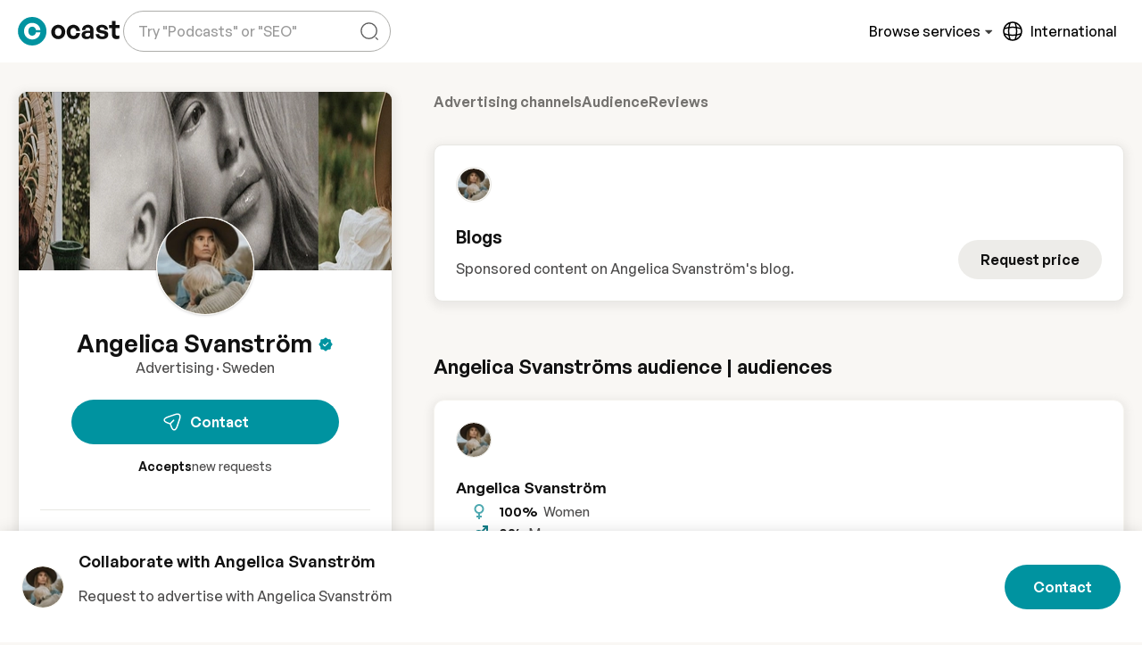

--- FILE ---
content_type: text/css
request_url: https://cdn.ocast.com/app/_nuxt/Avatar.DH0s2GrV.css
body_size: 651
content:
[data-v-5d519f54]:root{--border-radius-default:10px;--border-radius-large:16px;--box-shadow-default:0 0 0 1px rgba(63,63,68,.05),0 1px 3px 0 rgba(63,63,68,.15);--box-shadow-shadow:0 1px 17px 0 rgba(0,0,0,.12),0 3px 6px 0 rgba(0,0,0,.12);--box-shadow-subdued:0 0 0 1px rgba(63,63,68,.07),0 1px 3px 0 rgba(63,63,68,.12);--box-shadow-hover:0 1px 3px 0 rgba(33,43,54,.08),0 4px 11px 0px rgba(33,43,54,.1);--box-shadow-border:0 1px 1px 0 rgba(0,0,0,.1),0 1px 6px 0 rgba(0,0,0,.06);--box-shadow-soft:0 3px 8px 4px hsla(0,0%,47%,.1);--spacing-base:.5rem;--spacing-tiny:var(--spacing-base);--spacing-smaller:calc(var(--spacing-base)*1.5);--spacing-small:calc(var(--spacing-base)*2);--spacing-medium:calc(var(--spacing-base)*2.5);--spacing-default:calc(var(--spacing-base)*3);--spacing-large:calc(var(--spacing-base)*4);--bg-body-alt:#f6f4ef;--bg-body-lighter:#f9f7f4;--bg-body:var(--bg-body-lighter);--bg-boxes:var(--color-white);--bg-forms:var(--color-white);--forms-border-color:rgba(0,0,0,.15);--forms-border-color-hover:rgba(0,0,0,.6);--box-shadow-forms:0 1px 1px 0 rgba(0,0,0,.1),0 1px 6px 0 rgba(0,0,0,.06);--forms-border-radius:var(--border-radius-default);--forms-placeholder-color:rgba(0,0,0,.4);--breakpoint-phone:320px;--breakpoint-tablet:768px;--breakpoint-desktop:1024px;--breakpoint-wide:1400px;--transition-timing-default:cubic-bezier(.81,.12,.15,.97);--transition-stand-timing:cubic-bezier(.25,.8,.25,1);--golden-ratio:1.6180334/1}.avatar[data-v-5d519f54]{align-items:center;aspect-ratio:1/1;background-color:var(--color-grey-100);border:1px solid hsla(0,0%,100%,.16);border-radius:50%;display:flex;font-weight:var(--font-weight-headlines);justify-content:center;max-width:100%;overflow:hidden;position:relative}.avatar>img[data-v-5d519f54]{border-radius:50%;height:100%;-o-object-fit:cover;object-fit:cover;pointer-events:none;width:100%}.avatar.is-logo[data-v-5d519f54]{box-shadow:var(--box-shadow-default)}.avatar.flex[data-v-5d519f54]{height:100%;width:100%}.avatar.square[data-v-5d519f54]{border-radius:var(--border-radius-default)}.avatar.square>img[data-v-5d519f54]{border-radius:4px}.letter-avatar[data-v-5d519f54]{align-items:center;border:none;border-radius:50%;color:#12121280;display:inline-flex;height:var(--letter-avatar-size);justify-content:center;line-height:var(--letter-avatar-size);position:relative;width:var(--letter-avatar-size)}.letter-avatar.flex[data-v-5d519f54]{font-size:3.2rem;height:100%;width:100%}.letter-avatar.square[data-v-5d519f54]{border-radius:var(--border-radius-default)}


--- FILE ---
content_type: text/css
request_url: https://cdn.ocast.com/app/_nuxt/MediakitReviewsSection.BwqflCKz.css
body_size: 950
content:
[data-v-2f196137]:root{--border-radius-default:10px;--border-radius-large:16px;--box-shadow-default:0 0 0 1px rgba(63,63,68,.05),0 1px 3px 0 rgba(63,63,68,.15);--box-shadow-shadow:0 1px 17px 0 rgba(0,0,0,.12),0 3px 6px 0 rgba(0,0,0,.12);--box-shadow-subdued:0 0 0 1px rgba(63,63,68,.07),0 1px 3px 0 rgba(63,63,68,.12);--box-shadow-hover:0 1px 3px 0 rgba(33,43,54,.08),0 4px 11px 0px rgba(33,43,54,.1);--box-shadow-border:0 1px 1px 0 rgba(0,0,0,.1),0 1px 6px 0 rgba(0,0,0,.06);--box-shadow-soft:0 3px 8px 4px hsla(0,0%,47%,.1);--spacing-base:.5rem;--spacing-tiny:var(--spacing-base);--spacing-smaller:calc(var(--spacing-base)*1.5);--spacing-small:calc(var(--spacing-base)*2);--spacing-medium:calc(var(--spacing-base)*2.5);--spacing-default:calc(var(--spacing-base)*3);--spacing-large:calc(var(--spacing-base)*4);--bg-body-alt:#f6f4ef;--bg-body-lighter:#f9f7f4;--bg-body:var(--bg-body-lighter);--bg-boxes:var(--color-white);--bg-forms:var(--color-white);--forms-border-color:rgba(0,0,0,.15);--forms-border-color-hover:rgba(0,0,0,.6);--box-shadow-forms:0 1px 1px 0 rgba(0,0,0,.1),0 1px 6px 0 rgba(0,0,0,.06);--forms-border-radius:var(--border-radius-default);--forms-placeholder-color:rgba(0,0,0,.4);--breakpoint-phone:320px;--breakpoint-tablet:768px;--breakpoint-desktop:1024px;--breakpoint-wide:1400px;--transition-timing-default:cubic-bezier(.81,.12,.15,.97);--transition-stand-timing:cubic-bezier(.25,.8,.25,1);--golden-ratio:1.6180334/1}.rating-bar-container[data-v-2f196137]{align-items:center;display:grid;grid-template-columns:110px 1fr 32px}@media(min-width:769px){.rating-bar-container[data-v-2f196137]{gap:var(--spacing-default);grid-template-columns:110px 1fr 40px}}.rating-bar-container+.rating-bar-container[data-v-2f196137]{margin-top:4px}.rating-bar-wrapper[data-v-2f196137]{background-color:var(--color-grey-50);border-radius:6px;height:10px;overflow:hidden;position:relative;width:100%}.rating-bar[data-v-2f196137]{background-color:var(--color-grey-500);bottom:0;left:0;position:absolute;top:0}.rating-bar-count[data-v-2f196137]{display:flex;justify-content:flex-end}[data-v-ce090eb8]:root{--border-radius-default:10px;--border-radius-large:16px;--box-shadow-default:0 0 0 1px rgba(63,63,68,.05),0 1px 3px 0 rgba(63,63,68,.15);--box-shadow-shadow:0 1px 17px 0 rgba(0,0,0,.12),0 3px 6px 0 rgba(0,0,0,.12);--box-shadow-subdued:0 0 0 1px rgba(63,63,68,.07),0 1px 3px 0 rgba(63,63,68,.12);--box-shadow-hover:0 1px 3px 0 rgba(33,43,54,.08),0 4px 11px 0px rgba(33,43,54,.1);--box-shadow-border:0 1px 1px 0 rgba(0,0,0,.1),0 1px 6px 0 rgba(0,0,0,.06);--box-shadow-soft:0 3px 8px 4px hsla(0,0%,47%,.1);--spacing-base:.5rem;--spacing-tiny:var(--spacing-base);--spacing-smaller:calc(var(--spacing-base)*1.5);--spacing-small:calc(var(--spacing-base)*2);--spacing-medium:calc(var(--spacing-base)*2.5);--spacing-default:calc(var(--spacing-base)*3);--spacing-large:calc(var(--spacing-base)*4);--bg-body-alt:#f6f4ef;--bg-body-lighter:#f9f7f4;--bg-body:var(--bg-body-lighter);--bg-boxes:var(--color-white);--bg-forms:var(--color-white);--forms-border-color:rgba(0,0,0,.15);--forms-border-color-hover:rgba(0,0,0,.6);--box-shadow-forms:0 1px 1px 0 rgba(0,0,0,.1),0 1px 6px 0 rgba(0,0,0,.06);--forms-border-radius:var(--border-radius-default);--forms-placeholder-color:rgba(0,0,0,.4);--breakpoint-phone:320px;--breakpoint-tablet:768px;--breakpoint-desktop:1024px;--breakpoint-wide:1400px;--transition-timing-default:cubic-bezier(.81,.12,.15,.97);--transition-stand-timing:cubic-bezier(.25,.8,.25,1);--golden-ratio:1.6180334/1}.text-rating[data-v-ce090eb8]{color:var(--font-color-headlines);font-size:var(--font-size-title);font-weight:var(--font-weight-headlines)}.ratings-count-text[data-v-ce090eb8]{font-size:var(--font-size-small);margin-top:var(--spacing-base)}.rating-aggregations[data-v-ce090eb8]{margin-top:var(--spacing-large)}.review-list[data-v-ce090eb8]{list-style-type:none;margin:0;padding:0}.review-list>li[data-v-ce090eb8]{padding:var(--spacing-small) 0}.review-list>li+li[data-v-ce090eb8]{border-top:1px solid var(--color-grey-100)}.review-header[data-v-ce090eb8]{display:flex;gap:var(--spacing-smaller);margin-bottom:var(--spacing-base)}.review-grade[data-v-ce090eb8]{display:flex;gap:var(--spacing-base);margin-bottom:var(--spacing-default)}.text-review-name[data-v-ce090eb8]{color:var(--font-color-headlines)}.text-review-subtitle[data-v-ce090eb8]{font-size:var(--font-size-small)}.reviews-divider[data-v-ce090eb8]{margin:var(--spacing-large) 0 var(--spacing-small)}.text-review-timestamp[data-v-ce090eb8]{color:var(--color-subdued);font-size:var(--font-size-smaller)}.review-content[data-v-ce090eb8]{color:var(--font-color-headlines)}.no-reviews-box[data-v-ce090eb8]{background-color:var(--color-primary-bg);border-radius:var(--border-radius-default);margin-top:var(--spacing-default);padding:var(--spacing-medium)}.title-no-reviews[data-v-ce090eb8]{font-size:var(--font-size-body-1);margin-bottom:4px}.text-no-reviews[data-v-ce090eb8]{margin:var(--spacing-base) 0}.icon-no-reviews[data-v-ce090eb8]{color:var(--color-primary);margin:0 var(--spacing-base)}.load-more[data-v-ce090eb8]{display:flex;justify-content:center;margin-top:var(--spacing-small)}


--- FILE ---
content_type: application/javascript
request_url: https://cdn.ocast.com/app/_nuxt/U68QIHgi.js
body_size: 240
content:
import{a as b}from"./l78dwYj1.js";const a=()=>{const n={quality:100},r=b();return{getImageUrl(e,t,c,u){if(e&&e.key){const s={bucket:r.public.s3BucketName,key:e.key};(t||c)&&(s.edits={webp:n,resize:{width:t,height:c,fit:"cover"}}),u&&(s.edits=Object.assign(s.edits,u));try{const i=btoa(JSON.stringify(s));return`${r.public.cdnImageUrl}/${i}`}catch{return null}}return null},getImageSet(e,t,c){if(e&&e.key){const u={bucket:r.public.s3BucketName,key:e.key,edits:{webp:n,resize:{width:t,height:c,fit:"cover"}}},s={bucket:r.public.s3BucketName,key:e.key,edits:{webp:n,resize:{width:t*2,height:c*2,fit:"cover"}}},i=btoa(JSON.stringify(u)),o=btoa(JSON.stringify(s));return`${r.public.cdnImageUrl}/${i} ${t}w, ${r.public.cdnImageUrl}/${o} ${t*2}w`}return null},getRetinaImageSet(e,t,c){if(e&&e.key){const u={bucket:r.public.s3BucketName,key:e.key,edits:{webp:n,resize:{height:c,width:t,fit:"cover"}}},s={bucket:r.public.s3BucketName,key:e.key,edits:{webp:n,resize:{height:c?c*2:void 0,width:t?t*2:void 0,fit:"cover"}}};try{const i=btoa(JSON.stringify(u)),o=btoa(JSON.stringify(s));return`${r.public.cdnImageUrl}/${i}, ${r.public.cdnImageUrl}/${o} 2x`}catch{return null}}return null}}},f=(n,r,e)=>{if(!n)return;const{getImageUrl:t}=a();return t(n,r,e)},g=(n,r,e)=>{if(!n)return;const{getRetinaImageSet:t}=a();return t(n,r,e)};export{g as a,f as u};


--- FILE ---
content_type: application/javascript
request_url: https://cdn.ocast.com/app/_nuxt/BigU4G0v.js
body_size: 3669
content:
var g="http://www.w3.org/1999/xhtml";const N={svg:"http://www.w3.org/2000/svg",xhtml:g,xlink:"http://www.w3.org/1999/xlink",xml:"http://www.w3.org/XML/1998/namespace",xmlns:"http://www.w3.org/2000/xmlns/"};function E(t){var n=t+="",e=n.indexOf(":");return e>=0&&(n=t.slice(0,e))!=="xmlns"&&(t=t.slice(e+1)),N.hasOwnProperty(n)?{space:N[n],local:t}:t}function T(t){return function(){var n=this.ownerDocument,e=this.namespaceURI;return e===g&&n.documentElement.namespaceURI===g?n.createElement(t):n.createElementNS(e,t)}}function k(t){return function(){return this.ownerDocument.createElementNS(t.space,t.local)}}function b(t){var n=E(t);return(n.local?k:T)(n)}function H(){}function L(t){return t==null?H:function(){return this.querySelector(t)}}function U(t){typeof t!="function"&&(t=L(t));for(var n=this._groups,e=n.length,i=new Array(e),r=0;r<e;++r)for(var s=n[r],l=s.length,o=i[r]=new Array(l),c,u,f=0;f<l;++f)(c=s[f])&&(u=t.call(c,c.__data__,f,s))&&("__data__"in c&&(u.__data__=c.__data__),o[f]=u);return new a(i,this._parents)}function z(t){return t==null?[]:Array.isArray(t)?t:Array.from(t)}function K(){return[]}function X(t){return t==null?K:function(){return this.querySelectorAll(t)}}function J(t){return function(){return z(t.apply(this,arguments))}}function Q(t){typeof t=="function"?t=J(t):t=X(t);for(var n=this._groups,e=n.length,i=[],r=[],s=0;s<e;++s)for(var l=n[s],o=l.length,c,u=0;u<o;++u)(c=l[u])&&(i.push(t.call(c,c.__data__,u,l)),r.push(c));return new a(i,r)}function W(t){return function(){return this.matches(t)}}function F(t){return function(n){return n.matches(t)}}var Y=Array.prototype.find;function Z(t){return function(){return Y.call(this.children,t)}}function $(){return this.firstElementChild}function G(t){return this.select(t==null?$:Z(typeof t=="function"?t:F(t)))}var j=Array.prototype.filter;function tt(){return Array.from(this.children)}function nt(t){return function(){return j.call(this.children,t)}}function et(t){return this.selectAll(t==null?tt:nt(typeof t=="function"?t:F(t)))}function rt(t){typeof t!="function"&&(t=W(t));for(var n=this._groups,e=n.length,i=new Array(e),r=0;r<e;++r)for(var s=n[r],l=s.length,o=i[r]=[],c,u=0;u<l;++u)(c=s[u])&&t.call(c,c.__data__,u,s)&&o.push(c);return new a(i,this._parents)}function R(t){return new Array(t.length)}function it(){return new a(this._enter||this._groups.map(R),this._parents)}function m(t,n){this.ownerDocument=t.ownerDocument,this.namespaceURI=t.namespaceURI,this._next=null,this._parent=t,this.__data__=n}m.prototype={constructor:m,appendChild:function(t){return this._parent.insertBefore(t,this._next)},insertBefore:function(t,n){return this._parent.insertBefore(t,n)},querySelector:function(t){return this._parent.querySelector(t)},querySelectorAll:function(t){return this._parent.querySelectorAll(t)}};function st(t){return function(){return t}}function ot(t,n,e,i,r,s){for(var l=0,o,c=n.length,u=s.length;l<u;++l)(o=n[l])?(o.__data__=s[l],i[l]=o):e[l]=new m(t,s[l]);for(;l<c;++l)(o=n[l])&&(r[l]=o)}function lt(t,n,e,i,r,s,l){var o,c,u=new Map,f=n.length,_=s.length,p=new Array(f),h;for(o=0;o<f;++o)(c=n[o])&&(p[o]=h=l.call(c,c.__data__,o,n)+"",u.has(h)?r[o]=c:u.set(h,c));for(o=0;o<_;++o)h=l.call(t,s[o],o,s)+"",(c=u.get(h))?(i[o]=c,c.__data__=s[o],u.delete(h)):e[o]=new m(t,s[o]);for(o=0;o<f;++o)(c=n[o])&&u.get(p[o])===c&&(r[o]=c)}function ct(t){return t.__data__}function ut(t,n){if(!arguments.length)return Array.from(this,ct);var e=n?lt:ot,i=this._parents,r=this._groups;typeof t!="function"&&(t=st(t));for(var s=r.length,l=new Array(s),o=new Array(s),c=new Array(s),u=0;u<s;++u){var f=i[u],_=r[u],p=_.length,h=ft(t.call(f,f&&f.__data__,u,i)),y=h.length,A=o[u]=new Array(y),x=l[u]=new Array(y),O=c[u]=new Array(p);e(f,_,A,x,O,h,n);for(var d=0,v=0,S,C;d<y;++d)if(S=A[d]){for(d>=v&&(v=d+1);!(C=x[v])&&++v<y;);S._next=C||null}}return l=new a(l,i),l._enter=o,l._exit=c,l}function ft(t){return typeof t=="object"&&"length"in t?t:Array.from(t)}function at(){return new a(this._exit||this._groups.map(R),this._parents)}function ht(t,n,e){var i=this.enter(),r=this,s=this.exit();return typeof t=="function"?(i=t(i),i&&(i=i.selection())):i=i.append(t+""),n!=null&&(r=n(r),r&&(r=r.selection())),e==null?s.remove():e(s),i&&r?i.merge(r).order():r}function _t(t){for(var n=t.selection?t.selection():t,e=this._groups,i=n._groups,r=e.length,s=i.length,l=Math.min(r,s),o=new Array(r),c=0;c<l;++c)for(var u=e[c],f=i[c],_=u.length,p=o[c]=new Array(_),h,y=0;y<_;++y)(h=u[y]||f[y])&&(p[y]=h);for(;c<r;++c)o[c]=e[c];return new a(o,this._parents)}function pt(){for(var t=this._groups,n=-1,e=t.length;++n<e;)for(var i=t[n],r=i.length-1,s=i[r],l;--r>=0;)(l=i[r])&&(s&&l.compareDocumentPosition(s)^4&&s.parentNode.insertBefore(l,s),s=l);return this}function yt(t){t||(t=dt);function n(_,p){return _&&p?t(_.__data__,p.__data__):!_-!p}for(var e=this._groups,i=e.length,r=new Array(i),s=0;s<i;++s){for(var l=e[s],o=l.length,c=r[s]=new Array(o),u,f=0;f<o;++f)(u=l[f])&&(c[f]=u);c.sort(n)}return new a(r,this._parents).order()}function dt(t,n){return t<n?-1:t>n?1:t>=n?0:NaN}function vt(){var t=arguments[0];return arguments[0]=this,t.apply(null,arguments),this}function mt(){return Array.from(this)}function gt(){for(var t=this._groups,n=0,e=t.length;n<e;++n)for(var i=t[n],r=0,s=i.length;r<s;++r){var l=i[r];if(l)return l}return null}function wt(){let t=0;for(const n of this)++t;return t}function At(){return!this.node()}function xt(t){for(var n=this._groups,e=0,i=n.length;e<i;++e)for(var r=n[e],s=0,l=r.length,o;s<l;++s)(o=r[s])&&t.call(o,o.__data__,s,r);return this}function St(t){return function(){this.removeAttribute(t)}}function Ct(t){return function(){this.removeAttributeNS(t.space,t.local)}}function Nt(t,n){return function(){this.setAttribute(t,n)}}function Et(t,n){return function(){this.setAttributeNS(t.space,t.local,n)}}function bt(t,n){return function(){var e=n.apply(this,arguments);e==null?this.removeAttribute(t):this.setAttribute(t,e)}}function Lt(t,n){return function(){var e=n.apply(this,arguments);e==null?this.removeAttributeNS(t.space,t.local):this.setAttributeNS(t.space,t.local,e)}}function Ft(t,n){var e=E(t);if(arguments.length<2){var i=this.node();return e.local?i.getAttributeNS(e.space,e.local):i.getAttribute(e)}return this.each((n==null?e.local?Ct:St:typeof n=="function"?e.local?Lt:bt:e.local?Et:Nt)(e,n))}function B(t){return t.ownerDocument&&t.ownerDocument.defaultView||t.document&&t||t.defaultView}function Rt(t){return function(){this.style.removeProperty(t)}}function Bt(t,n,e){return function(){this.style.setProperty(t,n,e)}}function Vt(t,n,e){return function(){var i=n.apply(this,arguments);i==null?this.style.removeProperty(t):this.style.setProperty(t,i,e)}}function Dt(t,n,e){return arguments.length>1?this.each((n==null?Rt:typeof n=="function"?Vt:Bt)(t,n,e??"")):Mt(this.node(),t)}function Mt(t,n){return t.style.getPropertyValue(n)||B(t).getComputedStyle(t,null).getPropertyValue(n)}function Pt(t){return function(){delete this[t]}}function qt(t,n){return function(){this[t]=n}}function It(t,n){return function(){var e=n.apply(this,arguments);e==null?delete this[t]:this[t]=e}}function Ot(t,n){return arguments.length>1?this.each((n==null?Pt:typeof n=="function"?It:qt)(t,n)):this.node()[t]}function V(t){return t.trim().split(/^|\s+/)}function w(t){return t.classList||new D(t)}function D(t){this._node=t,this._names=V(t.getAttribute("class")||"")}D.prototype={add:function(t){var n=this._names.indexOf(t);n<0&&(this._names.push(t),this._node.setAttribute("class",this._names.join(" ")))},remove:function(t){var n=this._names.indexOf(t);n>=0&&(this._names.splice(n,1),this._node.setAttribute("class",this._names.join(" ")))},contains:function(t){return this._names.indexOf(t)>=0}};function M(t,n){for(var e=w(t),i=-1,r=n.length;++i<r;)e.add(n[i])}function P(t,n){for(var e=w(t),i=-1,r=n.length;++i<r;)e.remove(n[i])}function Tt(t){return function(){M(this,t)}}function kt(t){return function(){P(this,t)}}function Ht(t,n){return function(){(n.apply(this,arguments)?M:P)(this,t)}}function Ut(t,n){var e=V(t+"");if(arguments.length<2){for(var i=w(this.node()),r=-1,s=e.length;++r<s;)if(!i.contains(e[r]))return!1;return!0}return this.each((typeof n=="function"?Ht:n?Tt:kt)(e,n))}function zt(){this.textContent=""}function Kt(t){return function(){this.textContent=t}}function Xt(t){return function(){var n=t.apply(this,arguments);this.textContent=n??""}}function Jt(t){return arguments.length?this.each(t==null?zt:(typeof t=="function"?Xt:Kt)(t)):this.node().textContent}function Qt(){this.innerHTML=""}function Wt(t){return function(){this.innerHTML=t}}function Yt(t){return function(){var n=t.apply(this,arguments);this.innerHTML=n??""}}function Zt(t){return arguments.length?this.each(t==null?Qt:(typeof t=="function"?Yt:Wt)(t)):this.node().innerHTML}function $t(){this.nextSibling&&this.parentNode.appendChild(this)}function Gt(){return this.each($t)}function jt(){this.previousSibling&&this.parentNode.insertBefore(this,this.parentNode.firstChild)}function tn(){return this.each(jt)}function nn(t){var n=typeof t=="function"?t:b(t);return this.select(function(){return this.appendChild(n.apply(this,arguments))})}function en(){return null}function rn(t,n){var e=typeof t=="function"?t:b(t),i=n==null?en:typeof n=="function"?n:L(n);return this.select(function(){return this.insertBefore(e.apply(this,arguments),i.apply(this,arguments)||null)})}function sn(){var t=this.parentNode;t&&t.removeChild(this)}function on(){return this.each(sn)}function ln(){var t=this.cloneNode(!1),n=this.parentNode;return n?n.insertBefore(t,this.nextSibling):t}function cn(){var t=this.cloneNode(!0),n=this.parentNode;return n?n.insertBefore(t,this.nextSibling):t}function un(t){return this.select(t?cn:ln)}function fn(t){return arguments.length?this.property("__data__",t):this.node().__data__}function an(t){return function(n){t.call(this,n,this.__data__)}}function hn(t){return t.trim().split(/^|\s+/).map(function(n){var e="",i=n.indexOf(".");return i>=0&&(e=n.slice(i+1),n=n.slice(0,i)),{type:n,name:e}})}function _n(t){return function(){var n=this.__on;if(n){for(var e=0,i=-1,r=n.length,s;e<r;++e)s=n[e],(!t.type||s.type===t.type)&&s.name===t.name?this.removeEventListener(s.type,s.listener,s.options):n[++i]=s;++i?n.length=i:delete this.__on}}}function pn(t,n,e){return function(){var i=this.__on,r,s=an(n);if(i){for(var l=0,o=i.length;l<o;++l)if((r=i[l]).type===t.type&&r.name===t.name){this.removeEventListener(r.type,r.listener,r.options),this.addEventListener(r.type,r.listener=s,r.options=e),r.value=n;return}}this.addEventListener(t.type,s,e),r={type:t.type,name:t.name,value:n,listener:s,options:e},i?i.push(r):this.__on=[r]}}function yn(t,n,e){var i=hn(t+""),r,s=i.length,l;if(arguments.length<2){var o=this.node().__on;if(o){for(var c=0,u=o.length,f;c<u;++c)for(r=0,f=o[c];r<s;++r)if((l=i[r]).type===f.type&&l.name===f.name)return f.value}return}for(o=n?pn:_n,r=0;r<s;++r)this.each(o(i[r],n,e));return this}function q(t,n,e){var i=B(t),r=i.CustomEvent;typeof r=="function"?r=new r(n,e):(r=i.document.createEvent("Event"),e?(r.initEvent(n,e.bubbles,e.cancelable),r.detail=e.detail):r.initEvent(n,!1,!1)),t.dispatchEvent(r)}function dn(t,n){return function(){return q(this,t,n)}}function vn(t,n){return function(){return q(this,t,n.apply(this,arguments))}}function mn(t,n){return this.each((typeof n=="function"?vn:dn)(t,n))}function*gn(){for(var t=this._groups,n=0,e=t.length;n<e;++n)for(var i=t[n],r=0,s=i.length,l;r<s;++r)(l=i[r])&&(yield l)}var I=[null];function a(t,n){this._groups=t,this._parents=n}function wn(){return new a([[document.documentElement]],I)}function An(){return this}a.prototype=wn.prototype={constructor:a,select:U,selectAll:Q,selectChild:G,selectChildren:et,filter:rt,data:ut,enter:it,exit:at,join:ht,merge:_t,selection:An,order:pt,sort:yt,call:vt,nodes:mt,node:gt,size:wt,empty:At,each:xt,attr:Ft,style:Dt,property:Ot,classed:Ut,text:Jt,html:Zt,raise:Gt,lower:tn,append:nn,insert:rn,remove:on,clone:un,datum:fn,on:yn,dispatch:mn,[Symbol.iterator]:gn};function xn(t){return typeof t=="string"?new a([[document.querySelector(t)]],[document.documentElement]):new a([[t]],I)}export{L as a,X as b,wn as c,Mt as d,W as m,E as n,xn as s};


--- FILE ---
content_type: application/javascript
request_url: https://cdn.ocast.com/app/_nuxt/DKPNQE2_.js
body_size: 1121
content:
import{_,a as b}from"./D3SOl1SU.js";import{G as i,aa as o,ad as u,as as B,a9 as n,ac as c,ai as l,au as p,aL as P,af as k}from"./BNIIB2JT.js";import{_ as g}from"./DMgGSAXK.js";const G={props:{item:Object,currentArea:Object,enabled:Boolean},data:()=>({isDragging:!1}),methods:{onDragStart(t){t.dataTransfer.dropEffect="move",t.dataTransfer.effectAllowed="move",t.dataTransfer.setData("item",JSON.stringify(this.item)),this.isDragging=!0,document.body.classList.add("dragging-global"),this.$emit("start",this.currentArea)},onDragEnd(t){document.body.classList.remove("dragging-global"),this.isDragging=!1}}},v={key:1};function D(t,r,a,m,h,s){return a.enabled?(o(),i("div",{key:0,class:"draggable",draggable:"",onDragstart:r[0]||(r[0]=(...d)=>s.onDragStart&&s.onDragStart(...d)),onDragend:r[1]||(r[1]=B((...d)=>s.onDragEnd&&s.onDragEnd(...d),["prevent"])),ref:"drag"},[u(t.$slots,"default",{},void 0,!0)],544)):(o(),i("div",v,[u(t.$slots,"default",{},void 0,!0)]))}const S=Object.assign(g(G,[["render",D],["__scopeId","data-v-4981a774"]]),{__name:"Draggable"}),w={props:{productGroup:Object,productGroups:Array,products:Array,selectedProduct:Object,soldBy:Object,explore:Boolean,sortable:Boolean,sortBy:String},data:()=>({items:[]}),computed:{dragOptions(){return{animation:200,group:"description",disabled:!this.sortable,ghostClass:"ghost"}},mediakit(){return this.soldBy?this.soldBy:this.productGroup&&this.productGroup.soldBy&&this.productGroup.soldBy.length?this.productGroup.soldBy:null},sortByVal:{get(){return this.sortBy},set(t){this.onSortBy(t)}},sortByName(){return this.sortByVal==="name"},sortByPrice(){return this.sortByHighestPrice||this.sortByLowestPrice},sortByHighestPrice(){return this.sortByVal==="highestPrice"},sortByLowestPrice(){return this.sortByVal==="lowestPrice"}},watch:{productGroups(){this.setItems()},selectedProduct(){this.setItems()}},created(){this.setItems()},methods:{setItems(){if(this.productGroups){this.items=this.productGroups;return}if(this.productGroup){if(this.selectedProduct){this.items=this.productGroup.products.filter(t=>t.id!==this.selectedProduct.id);return}this.items=this.productGroup.products}},setSortBy(t){this.sortByVal=t},onSortBy(t){t==="price"?this.sortByLowestPrice?this.$emit("update:sortBy","highestPrice"):this.$emit("update:sortBy","lowestPrice"):this.$emit("update:sortBy",t)},onSort(t){this.$emit("sort",t)},selectProduct(t){this.$emit("selected",t)}}},O={class:"product-list-wrapper"};function L(t,r,a,m,h,s){const d=_,y=b,f=S;return o(),i("div",O,[a.productGroup?(o(),n(P,{key:0,name:"list",tag:"div",class:"product-list"},{default:c(()=>[(o(!0),i(l,null,p(t.items,e=>(o(),n(d,{key:e.id,"product-group":a.productGroup,product:e,"sold-by":s.mediakit,class:"product-item",onClick:V=>s.selectProduct(e),small:""},null,8,["product-group","product","sold-by","onClick"]))),128))]),_:1})):(o(),n(f,k({key:1,modelValue:t.items,"onUpdate:modelValue":r[0]||(r[0]=e=>t.items=e),class:"product-list",tag:"div"},s.dragOptions,{onStart:r[1]||(r[1]=e=>t.drag=!0),onEnd:r[2]||(r[2]=e=>t.drag=!1),onChange:s.onSort}),{default:c(()=>[(o(!0),i(l,null,p(t.items,e=>(o(),i(l,null,[e.isFolder?(o(),n(y,{key:"folder"+e.id,folder:e,"sold-by":s.mediakit,class:"product-item",draggable:a.sortable},null,8,["folder","sold-by","draggable"])):(o(),n(d,{key:e.id,"product-group":e,"sold-by":s.mediakit,draggable:a.sortable,class:"product-item"},null,8,["product-group","sold-by","draggable"]))],64))),256))]),_:1},16,["modelValue","onChange"]))])}const E=Object.assign(g(w,[["render",L],["__scopeId","data-v-327b405d"]]),{__name:"ProductList"});export{E as _};


--- FILE ---
content_type: application/javascript
request_url: https://cdn.ocast.com/app/_nuxt/C0P64tl-.js
body_size: 858
content:
function P(n){return function(){return n}}const M=Math.PI,y=2*M,p=1e-6,E=y-p;function m(n){this._+=n[0];for(let t=1,h=n.length;t<h;++t)this._+=arguments[t]+n[t]}function T(n){let t=Math.floor(n);if(!(t>=0))throw new Error(`invalid digits: ${n}`);if(t>15)return m;const h=10**t;return function(i){this._+=i[0];for(let s=1,e=i.length;s<e;++s)this._+=Math.round(arguments[s]*h)/h+i[s]}}class L{constructor(t){this._x0=this._y0=this._x1=this._y1=null,this._="",this._append=t==null?m:T(t)}moveTo(t,h){this._append`M${this._x0=this._x1=+t},${this._y0=this._y1=+h}`}closePath(){this._x1!==null&&(this._x1=this._x0,this._y1=this._y0,this._append`Z`)}lineTo(t,h){this._append`L${this._x1=+t},${this._y1=+h}`}quadraticCurveTo(t,h,i,s){this._append`Q${+t},${+h},${this._x1=+i},${this._y1=+s}`}bezierCurveTo(t,h,i,s,e,$){this._append`C${+t},${+h},${+i},${+s},${this._x1=+e},${this._y1=+$}`}arcTo(t,h,i,s,e){if(t=+t,h=+h,i=+i,s=+s,e=+e,e<0)throw new Error(`negative radius: ${e}`);let $=this._x1,u=this._y1,r=i-t,o=s-h,a=$-t,l=u-h,_=a*a+l*l;if(this._x1===null)this._append`M${this._x1=t},${this._y1=h}`;else if(_>p)if(!(Math.abs(l*r-o*a)>p)||!e)this._append`L${this._x1=t},${this._y1=h}`;else{let f=i-$,d=s-u,x=r*r+o*o,A=f*f+d*d,g=Math.sqrt(x),v=Math.sqrt(_),w=e*Math.tan((M-Math.acos((x+_-A)/(2*g*v)))/2),c=w/v,b=w/g;Math.abs(c-1)>p&&this._append`L${t+c*a},${h+c*l}`,this._append`A${e},${e},0,0,${+(l*f>a*d)},${this._x1=t+b*r},${this._y1=h+b*o}`}}arc(t,h,i,s,e,$){if(t=+t,h=+h,i=+i,$=!!$,i<0)throw new Error(`negative radius: ${i}`);let u=i*Math.cos(s),r=i*Math.sin(s),o=t+u,a=h+r,l=1^$,_=$?s-e:e-s;this._x1===null?this._append`M${o},${a}`:(Math.abs(this._x1-o)>p||Math.abs(this._y1-a)>p)&&this._append`L${o},${a}`,i&&(_<0&&(_=_%y+y),_>E?this._append`A${i},${i},0,1,${l},${t-u},${h-r}A${i},${i},0,1,${l},${this._x1=o},${this._y1=a}`:_>p&&this._append`A${i},${i},0,${+(_>=M)},${l},${this._x1=t+i*Math.cos(e)},${this._y1=h+i*Math.sin(e)}`)}rect(t,h,i,s){this._append`M${this._x0=this._x1=+t},${this._y0=this._y1=+h}h${i=+i}v${+s}h${-i}Z`}toString(){return this._}}function q(n){let t=3;return n.digits=function(h){if(!arguments.length)return t;if(h==null)t=null;else{const i=Math.floor(h);if(!(i>=0))throw new RangeError(`invalid digits: ${h}`);t=i}return n},()=>new L(t)}function C(n){return typeof n=="object"&&"length"in n?n:Array.from(n)}export{C as a,P as c,q as w};


--- FILE ---
content_type: application/javascript
request_url: https://cdn.ocast.com/app/_nuxt/h4Gz2Qgx.js
body_size: 2128
content:
const __vite__mapDeps=(i,m=__vite__mapDeps,d=(m.f||(m.f=["./BKhCRaZP.js","./Bui0bHer.js","./BNIIB2JT.js","./DMgGSAXK.js","./l78dwYj1.js","./entry.DBiEUYnR.css","./SvgIcon.Sw9yI2ic.css","./Modal.IeeFHMXF.css"])))=>i.map(i=>d[i]);
import{_ as M}from"./COkWG5ST.js";import{_ as D}from"./Bui0bHer.js";import{_ as G}from"./C92-ZO4L.js";import{_ as N}from"./BpXYhj8l.js";import{d as L,r as f,a9 as h,aa as d,H as O,ac as C,ae as g,u as s,aG as P,ag as n,ap as _,q as T,aF as R,aD as K,_ as U,k as B,G as A,al as j,ah as $}from"./BNIIB2JT.js";import{_ as q}from"./DSOhmROA.js";import J from"./B0TZShhd.js";import{m as Q}from"./ejMo6UOD.js";import{s as S}from"./DeTovm3Y.js";import{V as W}from"./NhkRPqXf.js";import{b as z,_ as E}from"./DMgGSAXK.js";import{m as X}from"./0GgrKuIv.js";import{u as Y}from"./CJ8kM7XM.js";import{p as Z,s as ee}from"./C6--9elJ.js";const te=O(()=>U(()=>import("./BKhCRaZP.js"),__vite__mapDeps([0,1,2,3,4,5,6,7]),import.meta.url).then(t=>t.default||t)),ae={class:"modal-content title-modal-content"},ne={class:"title"},oe={class:"form"},ie={class:"form-group"},se={class:"form-group"},le={class:"slider-wrapper"},ce={class:"form-group"},de={class:"action-bar"},ue=L({__name:"AudienceSettingsModal",props:{mediakit:{},audience:{}},emits:["close"],setup(t,{emit:o}){const i=t,b=o,c=z(),u=X(),{useEvent:V}=Y(),e=f("male"),l=f([i.audience?.fromAge||18,i.audience?.toAge||65]),p=f(Z(i.audience?.description||"")),x=[{id:"male",text:c.$t("label.men")},{id:"female",text:c.$t("label.women")},{id:"all",text:c.$t("label.all")}],k=f(!1),w=async()=>{try{k.value=!0;let a=100;e.value==="all"&&(a=50),e.value==="female"&&(a=0);const r=[{name:i.mediakit.name,description:p.value,localeId:i.mediakit.organisation.localeId}],y={fromAge:l.value[0]||18,toAge:l.value[1]||65,gender:a,mediakitIds:[i.mediakit.id],translations:r,visibility:W.Public};(i.audience?await u.updateAudience(i.mediakit.organisation.id,i.audience.id,y):await u.createAudience(i.mediakit.organisation.id,y))&&(S.success(c.$t("message.audience-updated")),V("mediakit:updated"),v())}catch{S.error(c.$t("message.update-audience-failed"))}finally{k.value=!1}},v=()=>{b("close")};return(a,r)=>{const y=q,I=R,F=J,H=te;return d(),h(H,{class:"mediakit-settings-modal",width:630,onClose:v},{default:C(()=>[g(s(P),{"config-file":"true"},{default:C(()=>[n("div",ae,[n("h3",ne,_(a.$t("title.audience-settings")),1),n("div",oe,[n("div",ie,[n("label",null,_(a.$t("label.gender-reach")),1),g(y,{modelValue:s(e),"onUpdate:modelValue":r[0]||(r[0]=m=>T(e)?e.value=m:null),options:x,"class-name":"base-type-select"},null,8,["modelValue"])]),n("div",se,[n("label",null,_(a.$t("label.audience-age")),1),n("div",le,[g(s(Q),{min:18,max:65,modelValue:s(l),"onUpdate:modelValue":r[1]||(r[1]=m=>T(l)?l.value=m:null),format:m=>`${m} ${a.$t("label.years")}${m===65?"+":""}`},null,8,["modelValue","format"])])]),n("div",ce,[g(I,{type:"textarea",modelValue:s(p),"onUpdate:modelValue":r[2]||(r[2]=m=>T(p)?p.value=m:null),label:a.$t("label.description"),placeholder:a.$t("placeholder.signup-audience-description")},null,8,["modelValue","label","placeholder"])])])]),n("div",de,[n("button",{class:"button",onClick:v},_(a.$t("button.cancel")),1),g(F,{ref:"createbutton",class:"button button-primary","is-loading":s(k),"loading-text":a.$t("message.saving-settings"),onClick:w},{default:C(()=>[K(_(a.$t("button.save-changes")),1)]),_:1},8,["is-loading","loading-text"])])]),_:1})]),_:1})}}}),re=Object.assign(E(ue,[["__scopeId","data-v-564bc462"]]),{__name:"AudienceSettingsModal"}),me={class:"audience-content"},_e={class:"audience-title"},pe=["innerHTML"],ge={class:"audience-data-wrapper"},fe={key:0,class:"audience-actions"},be={class:"button"},ke=L({__name:"AudienceGraph",props:{audience:{},mediakit:{},clickable:{type:Boolean},editable:{type:Boolean}},setup(t){const o=t,i=z(),b=f(!1),c=f(!1),u=B(()=>{const e=ee(o.audience.description);return c.value?e:o.audience.description?e.length>240?`${e.slice(0,240)}...`:e:null}),V=B(()=>o.audience.fromAge&&o.audience.toAge&&o.audience.fromAge===o.audience.toAge?o.audience.toAge:o.audience.fromAge+(o.audience.toAge?"-"+o.audience.toAge:"+"));return B(()=>{let e=i.$t("label.men-women");return o.audience.gender>50?e=i.$t("label.men"):o.audience.gender<50&&(e=i.$t("label.women")),`${e}, ${V.value}`}),(e,l)=>{const p=M,x=D,k=G,w=N,v=re;return d(),A("div",{class:j(["audience-item",{clickable:t.clickable}])},[n("div",me,[t.mediakit.logo?(d(),h(p,{key:0,img:t.mediakit.logo,size:"40",class:"audience-logo"},null,8,["img"])):(d(),h(x,{key:1,icon:"profile-2user",class:"icon audience-icon"})),n("h5",_e,_(t.audience.name),1),s(u)&&t.audience.name!==s(u)?(d(),A("pre",{key:2,class:"audience-description",innerHTML:s(u)},null,8,pe)):$("",!0),!t.clickable&&s(u)&&s(u).length>240?(d(),A("button",{key:3,class:"link read-more-link",onClick:l[0]||(l[0]=a=>c.value=!s(c))},_(s(c)?e.$t("button.hide"):e.$t("button.read-more")),1)):$("",!0),!t.clickable&&t.editable?(d(),h(k,{key:4,class:"edit-button",onClick:l[1]||(l[1]=a=>b.value=!0)})):$("",!0)]),n("div",ge,[g(w,{audience:t.audience,class:"audience-data"},null,8,["audience"])]),t.clickable?(d(),A("div",fe,[n("button",be,_(e.$t("button.show-audience")),1)])):$("",!0),s(b)?(d(),h(v,{key:1,audience:t.audience,mediakit:t.mediakit,onClose:l[2]||(l[2]=a=>b.value=!1)},null,8,["audience","mediakit"])):$("",!0)],2)}}}),ze=Object.assign(E(ke,[["__scopeId","data-v-ed2648ca"]]),{__name:"AudienceGraph"});export{ze as _,re as a};


--- FILE ---
content_type: application/javascript
request_url: https://cdn.ocast.com/app/_nuxt/D6031MEN.js
body_size: 1146
content:
import{_ as S}from"./Bui0bHer.js";import{u as x}from"./U68QIHgi.js";import{_ as E}from"./DMgGSAXK.js";import{G as l,ah as m,aa as r,ai as C,au as I,al as L,d as A,r as b,y as z,o as B,a as M,u as v,ag as k,ae as p}from"./BNIIB2JT.js";const P={props:{images:Array,currentIndex:Number},data:()=>({carouselEl:null}),watch:{currentIndex(e,c){e>c?this.toNext():e<c?this.toPrev():e===0?this.toStart():e===this.images.length-1&&this.toEnd()}},mounted(){this.carouselEl=this.$refs.carousel},methods:{getThumb(e){return x(e,98,68)},onSelected(e){this.$emit("change",e)},toNext(){this.carouselEl.scrollLeft=this.carouselEl.scrollLeft+98},toPrev(){this.carouselEl.scrollLeft=this.carouselEl.scrollLeft-98},toStart(){this.carouselEl.scrollLeft=0},toEnd(){this.carouselEl.scrollLeft=this.carouselEl.scrollWidth}}},j={key:0,ref:"carousel",class:"modal-image-carousel"},O=["onClick"];function R(e,c,n,h,s,_){return n.images.length>1?(r(),l("div",j,[(r(!0),l(C,null,I(n.images,(f,d)=>(r(),l("div",{key:f.id,class:L(["slideshow-dot",{active:d===n.currentIndex}]),onClick:g=>_.onSelected(d)},null,10,O))),128))],512)):m("",!0)}const q=Object.assign(E(P,[["render",R],["__scopeId","data-v-c0547c03"]]),{__name:"SlideshowCarousel"}),D={key:0,class:"slideshow-modal"},F={class:"modal-image-wrapper"},G=["src","alt"],T={class:"modal-carousel-wrapper"},U=A({__name:"SlideshowModal",props:{images:{type:Array,default:[]},startIndex:Number},emits:["close"],setup(e,{emit:c}){const n=e,h=c,s=b(n.startIndex||0),_=b(!0);z(()=>n.images,(a,t)=>{a?.length&&(s.value=0)});const f=()=>{h("close")},d=a=>{s.value=a},g=a=>{const t=a||window.event;let i=!1,u=!1,o=!1;"key"in t?(i=t.key==="Escape"||t.key==="Esc",u=t.key==="ArrowRight",o=t.key==="ArrowLeft"):(i=t.keyCode===27,u=t.keyCode===39,o=t.keyCode===37),i&&h("close"),u&&y(),o&&w()},y=()=>{s.value+1===n.images.length?s.value=0:s.value++},w=()=>{s.value===0?s.value=n.images.length-1:s.value--},$=a=>x(a);return B(()=>{window.addEventListener("keydown",g)}),M(()=>{window.removeEventListener("keydown",g)}),(a,t)=>{const i=S,u=q;return v(_)?(r(),l("div",D,[k("button",{class:"button-square-icon close-button",onClick:f},[p(i,{icon:"clear",class:"icon button-icon"})]),k("div",F,[(r(!0),l(C,null,I(e.images,(o,N)=>(r(),l("img",{src:$(o),alt:o.fileName,key:o.id,class:L({visible:N===v(s)}),"data-not-lazy":""},null,10,G))),128)),e.images.length>1?(r(),l("button",{key:0,class:"carousel-button button-round button prev zoomIn",onClick:t[0]||(t[0]=o=>w())})):m("",!0),e.images.length>1?(r(),l("button",{key:1,class:"carousel-button button-round button next zoomIn",onClick:t[1]||(t[1]=o=>y())})):m("",!0)]),k("div",T,[p(u,{images:e.images,"current-index":v(s),onChange:d},null,8,["images","current-index"])])])):m("",!0)}}}),Q=Object.assign(E(U,[["__scopeId","data-v-938b7823"]]),{__name:"SlideshowModal"});export{q as _,Q as a};


--- FILE ---
content_type: application/javascript
request_url: https://cdn.ocast.com/app/_nuxt/BPeBLHRD.js
body_size: 2044
content:
import{_ as ne}from"./Bui0bHer.js";import{_ as ce}from"./BHrHl_hg.js";import{d as ue,r as p,aM as ie,k as T,y as re,G as n,aa as a,ag as r,ad as $,ar as P,ah as _,a9 as j,at as de,u as o,ak as z,as as pe,al as w,q as ve,ap as f,ac as G,ae as F,aO as he,ai as g,au as R,aD as U,n as J}from"./BNIIB2JT.js";import{o as Q}from"./B0b9ChOu.js";import{b as me}from"./DMgGSAXK.js";import{d as fe}from"./D0SclvXE.js";import"./l78dwYj1.js";import"./_ySfZi0T.js";const ye=["aria-expanded"],ke=["placeholder"],_e={key:0,for:"acinput",class:"autocomplete-input-label"},we={class:"autocomplete-content-wrapper"},ge={key:0,class:"autocomplete-items"},Ce={key:0,class:"autocomplete-header"},be={key:1,class:"autocomplete-divider"},xe=["onClick"],Be=["onClick"],Te={class:"autocomplete-item-children"},$e={class:"autocomplete-item is-child"},Se=["onClick"],Ie={key:1},Ee={class:"result-image"},Fe={class:"result-title"},Oe=ue({__name:"Autocomplete",props:{options:{type:Array,default:[]},label:{type:String,required:!1},inputClass:String,hasCover:{type:Boolean,default:!1},showButton:{type:Boolean,required:!1},showExploreLink:{type:Boolean},totalCount:{type:Number,default:0},nested:{type:Boolean,default:!1},showDropdown:{type:Boolean,default:!0},enableBlur:{type:Boolean}},emits:["selected","changed","opened","closed","blur"],setup(u,{expose:W,emit:X}){const{$localePath:O}=me(),d=u,y=X,C=p(null),q=p(null),v=p(null),V=p(null),b=p(!1),k=p([]),x=p(null),c=p(""),h=p(!1),s=p(0);Q(q,e=>L()),Q(V,e=>te());const Y=ie();T(()=>d.options[0]&&c.value);const S=T(()=>d.options.length>0),A=T(()=>Y["autocomplete-empty"]),Z=T(()=>d.hasCover?b.value:!0),ee=()=>{const e=document.getElementById("acinput");return document.activeElement===e},I=()=>{b.value=!1,y("blur")},te=()=>{d.enableBlur&&I()},oe=()=>{c.value="",C.value.focus()},D=()=>{b.value=!0,M()},se=e=>{s.value>=0&&E(d.options[s.value])},le=e=>{if(x.value===e){x.value=null;return}x.value=e},ae=e=>{if(e.keyCode===40&&s.value<d.options.length-1){s.value++;let l=k.value[s.value];if(d.options[s.value].header&&(s.value++,l=k.value[s.value]),H(l,!1)){const t=l.clientHeight;v.value.scrollTop=v.value.scrollTop+t}}if(e.keyCode===38&&s.value>0){s.value--;let l=k.value[s.value];if(d.options[s.value].header&&(s.value--,l=k.value[s.value]),H(l,!0)){const t=l.clientHeight;v.value.scrollTop=v.value.scrollTop-t}(s.value===0||d.options[0].header&&s.value===1)&&(v.value.scrollTop=0)}},H=(e,l)=>{if(e){const i=v.value;return l?e.offsetTop<i.scrollTop:e.offsetTop>=i.scrollTop+i.clientHeight-100}},N=fe(function(e){ee()&&M(),y("changed",e.target?.value)},100),M=()=>{if(h.value)return!1;J(()=>{h.value=!0,y("opened",c.value)})},L=()=>{h.value&&J(()=>{h.value=!1,s.value=0,C.value&&C.value.blur(),y("closed")})},E=(e,l)=>{e&&(y("selected",e),c.value="",I(),L())};return W({focusInput:oe}),re(()=>d.options,(e,l)=>{const i=e[0];s.value=i?.header?1:0,v.value.scrollTop=0},{deep:!0}),(e,l)=>{const i=ne,B=ce;return a(),n("div",{class:w(["autocomplete-wrapper",{focused:o(b)}]),ref_key:"autocompletewrapper",ref:V},[r("div",{class:w(["autocomplete",{"has-results":o(S)}]),"aria-haspopup":"listbox","aria-expanded":o(h),ref_key:"autocomplete",ref:q},[P(r("input",{placeholder:e.$attrs.placeholder,id:"acinput",ref_key:"acinput",ref:C,"onUpdate:modelValue":l[0]||(l[0]=t=>ve(c)?c.value=t:null),class:w([u.inputClass,"autocomplete-input"]),"aria-label":"search",type:"search",autocomplete:"off","aria-autocomplete":"list",onFocus:pe(D,["stop"]),onInput:l[1]||(l[1]=(...t)=>o(N)&&o(N)(...t)),onClick:D,onKeydown:[z(se,["enter"]),z(ae,["up","down"])]},null,42,ke),[[de,o(c)]]),u.label?(a(),n("label",_e,f(u.label),1)):_("",!0),u.showButton?(a(),j(B,{key:1,to:o(O)({name:"explore",query:{q:o(c)}}),class:"button-primary button search-button"},{default:G(()=>[F(i,{icon:"search",class:"icon"})]),_:1},8,["to"])):_("",!0),u.hasCover?(a(),n("div",{key:2,class:"search-cover",onClick:I})):_("",!0),r("div",we,[P(r("div",{ref_key:"accontent",ref:v,class:"autocomplete-content"},[o(S)?(a(),n("div",ge,[(a(!0),n(g,null,R(u.options,(t,K)=>(a(),n("div",{key:t.id,ref_for:!0,ref:m=>o(k)[K]=m},[t.header?(a(),n("div",Ce,f(t.header),1)):t.divider?(a(),n("hr",be)):t.children?.length&&u.nested?(a(),n(g,{key:2},[r("div",{class:w(["autocomplete-item has-children",{"is-expanded":o(x)===t.id}])},[r("div",{class:"autocomplete-item-content",onClick:m=>E(t)},[e.$slots.item?$(e.$slots,"item",{key:0,item:t,term:o(c)}):(a(),n(g,{key:1},[U(f(t.text),1)],64))],8,xe),r("div",{class:"autocomplete-expander",onClick:m=>le(t.id)},[F(i,{icon:"expand_more",class:"icon expand-trigger"})],8,Be)],2),r("div",Te,[r("div",null,[(a(!0),n(g,null,R(t.children,m=>(a(),n("div",$e,f(m.text),1))),256))])])],64)):(a(),n("div",{key:3,class:w(["autocomplete-item",{focused:K===o(s),"is-child":t.isChild}]),onClick:m=>E(t)},[e.$slots.item?$(e.$slots,"item",{key:0,item:t,term:o(c)}):(a(),n(g,{key:1},[U(f(t.text),1)],64))],10,Se))]))),128))])):o(A)?(a(),n("div",Ie,[$(e.$slots,"autocomplete-empty",{term:o(c)})])):_("",!0),u.showExploreLink?(a(),j(B,{key:2,class:"show-all-item",to:o(O)({name:"explore",query:{q:o(c)}})},{default:G(()=>[r("div",Ee,[F(i,{icon:"search",class:"search-icon"})]),r("div",Fe,f(e.$t("button.searchbox-show-all-count",{count:u.totalCount})),1)]),_:1},8,["to"])):_("",!0)],512),[[he,(o(A)||o(S))&&o(h)&&u.showDropdown&&o(Z)]])])],10,ye),$(e.$slots,"button")],2)}}}),Ke=Object.assign(Oe,{__name:"Autocomplete"});export{Ke as default};


--- FILE ---
content_type: application/javascript
request_url: https://cdn.ocast.com/app/_nuxt/C32A8Swb.js
body_size: 725
content:
import{_ as p,h as y}from"./DMgGSAXK.js";import{G as a,aa as s,ag as l,aj as C,d as $,r as k,k as N,ah as x,ae as m,ap as o,u as _,al as L,ai as B,aD as M}from"./BNIIB2JT.js";import{_ as S}from"./HtoI8hsu.js";const V={props:{value:Number},computed:{barStyle(){return{width:this.value+"%"}}}},j={class:"progressbar"};function z(e,c,u,n,d,r){return s(),a("div",j,[l("div",{class:"progress",style:C(r.barStyle)},null,4)])}const D=Object.assign(p(V,[["render",z],["__scopeId","data-v-fb9732ff"]]),{__name:"ProgressBar"}),w={class:"load-more-wrapper"},I={class:"block"},O={class:"info-text"},E=["href"],F={key:0,class:"button-icon loading-spinner"},G=$({__name:"LoadMore",props:{currentCount:{type:Number,default:0},totalCount:{type:Number,default:0},unit:{type:String,default:"media kits"},isLoading:Boolean,page:{type:Number,default:1}},emits:["loadMore"],setup(e,{emit:c}){const u=y(),n=e,d=c,r=k(`${u.path}?page=${n.page+1}`),b=N(()=>n.currentCount/n.totalCount*100),f=t=>{t.preventDefault(),d("loadMore")};return(t,i)=>{const g=D,h=S;return s(),a("div",w,[l("div",I,[l("div",O,o(t.$t("label.loaded"))+" "+o(e.currentCount)+" "+o(t.$t("label.of"))+" "+o(e.totalCount)+" "+o(t.$t("label.results")),1),m(g,{value:_(b),class:"progress-bar"},null,8,["value"])]),e.currentCount<e.totalCount?(s(),a("a",{key:0,class:L(["button button-large load-more-button",{disabled:e.isLoading}]),href:_(r),onClick:i[0]||(i[0]=v=>f(v))},[e.isLoading?(s(),a("div",F,[m(h,{size:"24",class:"button-spinner"})])):(s(),a(B,{key:1},[M(o(t.$t("button.load-more")),1)],64))],10,E)):x("",!0)])}}}),U=Object.assign(p(G,[["__scopeId","data-v-2ebf55de"]]),{__name:"LoadMore"});export{U as _};


--- FILE ---
content_type: application/javascript
request_url: https://cdn.ocast.com/app/_nuxt/Dcs2At79.js
body_size: 144
content:
import{_ as e}from"./DMgGSAXK.js";import{G as o,aa as n,ad as s}from"./BNIIB2JT.js";const a={},c={class:"edit-section-button"};function _(t,r,d,i,p,f){return n(),o("div",c,[s(t.$slots,"default",{},void 0,!0)])}const l=Object.assign(e(a,[["render",_],["__scopeId","data-v-b1bf25bc"]]),{__name:"EditSectionButton"});export{l as _};


--- FILE ---
content_type: application/javascript
request_url: https://cdn.ocast.com/app/_nuxt/DSOhmROA.js
body_size: 468
content:
import{c as o}from"./Cy1AJvhR.js";import{_ as h}from"./DMgGSAXK.js";import{G as t,aa as l,ag as m,ap as d,u as n,ai as i,au as u,af as g,al as q}from"./BNIIB2JT.js";const v=["required","placeholder"],b={value:"",selected:"",hidden:"",class:"option-placeholder"},k=["label"],B=["value","selected"],x=["value","selected"],S={__name:"BaseSelect",props:{modelValue:{type:[String,Number],default:null},required:{type:Boolean,default:!0},placeholder:{type:String,default:null},label:{type:String,default:""},optionGroups:{type:Array,required:!1},options:{type:Array,required:!1},className:{type:String,default:""},small:{type:Boolean,default:!1,required:!1},inline:{type:Boolean,default:!1,required:!1}},emits:["update:modelValue"],setup(e,{emit:f}){const p=f,y=r=>{p("update:modelValue",r)};return(r,c)=>(l(),t("div",{class:q(["base-select",{small:e.small,inline:e.inline}])},[m("select",g(r.$attrs,{required:e.required,class:e.className,placeholder:e.placeholder,onChange:c[0]||(c[0]=a=>y(a.target.value))}),[m("option",b,d(n(o)(e.placeholder)),1),e.optionGroups?(l(!0),t(i,{key:0},u(e.optionGroups,a=>(l(),t("optgroup",{key:a.id,label:a.text},[(l(!0),t(i,null,u(a.options,s=>(l(),t("option",{key:s.id,value:s.id,selected:s.id===e.modelValue},d(n(o)(s.text)),9,B))),128))],8,k))),128)):(l(!0),t(i,{key:1},u(e.options,a=>(l(),t("option",{key:a.id,value:a.id,selected:a.id===e.modelValue},d(n(o)(a.text)),9,x))),128))],16,v)],2))}},C=h(S,[["__scopeId","data-v-696106bb"]]);export{C as _};


--- FILE ---
content_type: application/javascript
request_url: https://cdn.ocast.com/app/_nuxt/if864N54.js
body_size: 197
content:
import{W as p}from"./DMgGSAXK.js";const c=()=>({productGroup(r,o){const t=`/v3/public/mediakits/${o}/productgroups/${r}`;return p(t,{key:"productgroup"})},product(r,o,t){return p(`/v3/public/mediakits/${o}/productgroups/${r}/products/${t}`,{key:"product"})},updateProductGroup(r,o,t){return p(`/v3/organisations/${r}/productgroups/${o}`,{method:"PUT",body:t})}});export{c as p};


--- FILE ---
content_type: application/javascript
request_url: https://cdn.ocast.com/app/_nuxt/DJDgYEuY.js
body_size: 735
content:
import{_ as C}from"./Bui0bHer.js";import{_ as $}from"./CuuFrK03.js";import{_ as B}from"./C73zx1Ux.js";import{_ as N,c as I,ad as P,b as R,n as S}from"./DMgGSAXK.js";import{a as V}from"./l78dwYj1.js";import{a9 as a,aa as n,ac as u,G as z,ai as D,au as E,u as s,al as d,ag as t,ap as p,ah as f}from"./BNIIB2JT.js";import"./B0b9ChOu.js";import"./_ySfZi0T.js";const F={class:"flag-wrapper"},G={class:"current-lang-text"},T={class:"flag-wrapper"},U={class:"language-list-item-content"},j={class:"text-country"},q={class:"text-language"},A={__name:"LanguageSwitcher",props:{clean:{type:Boolean}},setup(h){const c=I(),b=P("site-locale",{watch:"shallow"}),w=V(),{$getLocales:g,$switchLocalePath:k,$getLocale:x}=R(),i=h,v=!c.id||!i.clean?`${c.regionName}`:c.regionName,r=c?c.code==="en":!0,y=async l=>{const m=g().find(_=>_.code===l).code;b.value=m;const e=k(l);await S(w.public.siteUrl+e,{external:!0})};return(l,m)=>{const e=C,_=$,L=B;return n(),a(L,{dropup:!i.clean,alignRight:""},{trigger:u(()=>[t("button",{class:d(["button button-dropdown language-button",{clean:i.clean,international:s(r)}]),"aria-label":"Choose region","dropdown-trigger":""},[t("div",F,[s(r)?f("",!0):(n(),a(e,{key:0,icon:s(x)(),class:"flag-icon"},null,8,["icon"])),s(r)?(n(),a(e,{key:1,icon:"global",class:"icon"})):f("",!0)]),t("span",G,p(s(v)),1)],2)]),default:u(()=>[(n(!0),z(D,null,E(s(g)(),o=>(n(),a(_,{key:o.code,class:d(["language-list-item",{international:o.code==="en"}]),onClick:H=>y(o.code)},{default:u(()=>[t("div",T,[o.id?(n(),a(e,{key:0,icon:o.code,class:d(["flag-icon",{international:!o.id}])},null,8,["icon","class"])):(n(),a(e,{key:1,icon:"global",class:"globe-icon"}))]),t("div",U,[t("strong",j,p(o.regionName),1),t("div",q,p(o.name),1)])]),_:2},1032,["class","onClick"]))),128))]),_:1},8,["dropup"])}}},Z=N(A,[["__scopeId","data-v-4b36bbfd"]]);export{Z as default};


--- FILE ---
content_type: application/javascript
request_url: https://cdn.ocast.com/app/_nuxt/CCLpzjso.js
body_size: 1521
content:
const __vite__mapDeps=(i,m=__vite__mapDeps,d=(m.f||(m.f=["./CRHR6igb.js","./BNIIB2JT.js","./DMgGSAXK.js","./l78dwYj1.js","./entry.DBiEUYnR.css","./D5OgtIlo.js","./CDqVNvMi.js","./C7WjII1i.js","./FormField.C9L2Vx9a.css","./DSOhmROA.js","./Cy1AJvhR.js","./BaseSelect.CHYZSSWN.css","./CD3rVJqp.js","./HtoI8hsu.js","./Spinner.Dp1y21wb.css","./SubmitButton.DPSgsYzt.css","./DeTovm3Y.js","./0GgrKuIv.js","./ClaimForm.BwRCEBoB.css","./CJ8kM7XM.js","./BdMLO2QP.js","./D0SclvXE.js","./MediakitComponent.DJ45twYQ.css"])))=>i.map(i=>d[i]);
import{d as V,aE as H,k as q,o as z,aw as D,a9 as U,ah as F,u as s,aa as J,H as N,_ as O}from"./BNIIB2JT.js";import{d as W,u as Y,h as Z,l as j,b as _,s as G,i as M,M as u,n as K,c as Q,k as X,Y as b,Z as ee,E as te}from"./DMgGSAXK.js";import{V as ae}from"./NhkRPqXf.js";import{u as ie}from"./CJ8kM7XM.js";import{m as se}from"./0GgrKuIv.js";import{u as ne}from"./CizkLq2Y.js";import{h as oe}from"./BdMLO2QP.js";import{g as S}from"./L87pbgaS.js";import{p as d}from"./C6--9elJ.js";import"./l78dwYj1.js";const re=N(()=>O(()=>import("./CRHR6igb.js"),__vite__mapDeps([0,1,2,3,4,5,6,7,8,9,10,11,12,13,14,15,16,17,18,19,20,21,22]),import.meta.url).then(n=>n.default||n)),ye=V({__name:"[mediakit]",async setup(n){let a,l;const w=W(),c=Y(),o=Z(),m=j(),i=_(),p=te(),{$localePath:x}=_(),{useListen:A,removeListen:T}=ie(),{user:v}=G(w),r=o.params.mediakit.toString();if(!r)throw M({statusCode:404,statusMessage:"Mediakit not found",fatal:!0});const E=se(),{data:e,error:L,refresh:R}=([a,l]=H(()=>ne(`mediakit-${r}`,()=>E.mediakit(r))),a=await a,l(),a);if(L.value||!e.value)throw M({statusCode:404,statusMessage:"Mediakit not found"});const $=["mediakit-adspecs","mediakit-articles","mediakit-audiences","mediakit-brands","mediakit-influencers","mediakit-partners","mediakit-products","mediakit-stats"];let k=!0;$.find(t=>o.name?.toString().startsWith(t))&&(k=e.value.type===u.Brands&&oe(e.value.organisation.accountType)),k||K(x({name:"mediakit",params:{mediakit:e.value.slug}})),c.currentMediakitType=e.value.type;const C=m.isLocaleMatch(e.value),g=Q(),f=[{property:"og:title",hid:"og:title",content:S(i.$t(`meta.title.${e.value.type}`,{mediakit:e.value.name}))},{hid:"description",name:"description",content:i.$t("text.faq-subheading")},{property:"og:description",hid:"og:description",content:i.$t("text.faq-subheading")}];e.value?.description&&d(e.value.description).slice(0,140);let h=o.path;g.id&&(h=h.replace(`/${g.code}`,""));const P=m.getMediakitAltLinks(e.value);(!C||e.value.visibility!==ae.Public)&&f.push({hid:"robots",name:"robots",content:"noindex"}),e.value.type,u.Agencies,e.value.type,u.Influencers,X({bodyAttrs:{class:"mediakit-layout"},link:P,title:S(i.$t(`meta.title.${e.value.type}`,{mediakit:e.value.name})),meta:[...f]}),b(()=>{if(e.value)return e.value.type?.id==="influencers"?{"@context":"http://schema.org","@type":"Person",slogan:e.value.headline,description:d(e.value.description),name:e.value.name}:{"@context":"http://schema.org","@type":"Brand",slogan:e.value.headline,description:d(e.value.description),name:e.value.name}}),b({"@context":"http://schema.org","@type":"AggregateRating",bestRating:"5",worstRating:"1",ratingValue:e.value.reviews.rating.toFixed(1).toString(),reviewCount:e.value.reviews.aggregations.total.toString()});const B=q(()=>v?.value&&e.value?ee.isMediakitEditor(v.value,e.value.organisation.id,e.value.id):!1),y=async t=>{t?e.value=t:await R()};return z(()=>{if(A("mediakit:updated",y),e.value&&e.value.id&&p)try{p.trackEvent({event:"mediakit_visited",category:"Mediakits",value:e.value.id,label:e.value.name})}catch{}}),D(()=>{T("mediakit:updated",y),c.currentMediakitType=null}),(t,ue)=>{const I=re;return s(e)?(J(),U(I,{mediakit:s(e),editable:s(B),key:"brand-"+s(e).slug},null,8,["mediakit","editable"])):F("",!0)}}});export{ye as default};


--- FILE ---
content_type: application/javascript
request_url: https://cdn.ocast.com/app/_nuxt/BHlk5yDQ.js
body_size: 2221
content:
import K from"./BiU3ON9v.js";import{_ as Q}from"./DKPNQE2_.js";import{_ as R,a as X}from"./DdY_uox3.js";import{_ as M,a as Y}from"./h4Gz2Qgx.js";import{_ as Z}from"./BHrHl_hg.js";import{_ as tt}from"./C92-ZO4L.js";import{u as et,b as it,c as ot,T as nt,_ as st}from"./DMgGSAXK.js";import{_ as at}from"./Bui0bHer.js";import{_ as ct}from"./C1I2N9ID.js";import{_ as dt}from"./DP9tvjZ8.js";import{_ as lt}from"./Sxv-ObAr.js";import{d as _}from"./Cy1AJvhR.js";import{d as mt,r as $,k,G as c,aa as n,ae as d,ag as e,a9 as b,ah as m,u as i,ap as s,ac as h,ai as A,au as G,aD as w}from"./BNIIB2JT.js";import"./BdMLO2QP.js";import"./l78dwYj1.js";import"./D3SOl1SU.js";import"./COkWG5ST.js";import"./U68QIHgi.js";import"./DWWe0OZi.js";import"./HoTVn6NP.js";import"./BwTTBM_U.js";import"./DSOhmROA.js";import"./Bn77Qg3O.js";import"./CuuFrK03.js";import"./C73zx1Ux.js";import"./B0b9ChOu.js";import"./_ySfZi0T.js";import"./CD3rVJqp.js";import"./HtoI8hsu.js";import"./NhkRPqXf.js";import"./0GgrKuIv.js";import"./if864N54.js";import"./CJ8kM7XM.js";import"./DHofSeZ_.js";import"./DMVA-RR7.js";import"./BpXYhj8l.js";import"./B0TZShhd.js";import"./ejMo6UOD.js";import"./DeTovm3Y.js";import"./C6--9elJ.js";import"./CErIO-Qt.js";import"./C32A8Swb.js";import"./CizkLq2Y.js";import"./DfDcop-u.js";import"./r7DcLG9F.js";import"./CD9Uxjqf.js";import"./CiDddi2Q.js";import"./D0SclvXE.js";const rt={class:"mediakit-grid-content"},ut={class:"sections"},_t={key:0,class:"section overview-section","data-section":"products",id:"products"},kt={class:"section-header"},ht={class:"section-title"},pt={key:1,class:"overview-section section","data-section":"services",id:"services"},vt={class:"section-title no-spacing"},bt={key:2,class:"overview-section section","data-section":"services",id:"service"},ft={class:"section-title no-spacing"},gt={key:3,class:"overview-section section","data-section":"audience",id:"audience"},yt={class:"media"},$t={class:"media-content"},wt={class:"section-title"},xt={class:"audience-items"},Bt={key:0,class:"media-right"},Ct={key:4,class:"overview-section section","data-section":"audience",id:"audience"},Mt={class:"media"},At={class:"media-content"},Gt={class:"section-title"},Pt={key:0,class:"audience-items"},Et={key:1,class:"no-content-box"},Nt={class:"box-title"},St={class:"box-text"},It={class:"overview-section section","data-section":"portfolio"},Vt={class:"title-wrapper"},Ft={class:"section-title"},Lt={key:0,class:"actions"},jt={key:0,class:"three-columns-flex"},Dt={class:"column"},Ot={key:1,class:"no-content-box"},Tt={class:"box-title"},Ut={class:"box-text"},qt={class:"overview-section section",id:"reviews","data-section":"reviews"},zt={class:"box box-large"},Ht={class:"section-title"},Wt={key:5,class:"section overview-section","data-section":"contacts",id:"contacts"},Jt={class:"box box-large"},Kt={class:"section-header"},Qt={class:"section-title"},Rt=mt({__name:"MediakitInfluencerContent",props:{mediakit:{type:Object,required:!0},editable:{type:Boolean},isEnterprise:{type:Boolean},isPremium:{type:Boolean},isBasic:{type:Boolean},isUnclaimed:{type:Boolean}},setup(t){et();const{$localePath:P}=it(),E=ot(),a=t,f=$(!1),p=$(!1);k(()=>!!S.value||!!a.mediakit.email||!!a.mediakit.phone||!!a.mediakit.websiteUrl);const N=k(()=>a.mediakit.audiences?.[0]),g=k(()=>{if(a.mediakit.productGroups?.length){const o=a.mediakit.productGroups.map(l=>({...l,isFolder:l.isFolder}));return o.length>4?o.slice(0,4):o}return[]}),v=k(()=>a.mediakit.audiences?.length&&a.mediakit.audiences?.length>3?a.mediakit.audiences?.slice(0,3):a.mediakit.audiences),u=a.mediakit.name.endsWith("s")||E.code==="fi"?a.mediakit.name:`${a.mediakit.name}s`,y=k(()=>{if(!a.isPremium)return null;const o=[];return a.mediakit.contacts?.departments?.length&&a.mediakit.contacts?.departments.forEach(l=>{o.push(...l.contacts)}),a.mediakit.contacts?.contacts?.length&&o.push(...a.mediakit.contacts.contacts),o}),S=k(()=>a.mediakit.address),I=()=>{f.value=!0},V=()=>{f.value=!1};$(!1);const F=()=>{p.value=!0};return(o,l)=>{const L=K,j=Q,x=R,D=M,O=Z,T=tt,B=nt,U=M,C=at,q=X,z=ct,H=dt,W=Y,J=lt;return n(),c("div",rt,[d(L,{mediakit:t.mediakit},null,8,["mediakit"]),e("div",ut,[t.isEnterprise&&i(g)&&i(g).length?(n(),c("section",_t,[e("header",kt,[e("h2",ht,s(i(u))+" "+s(i(_)(o.$t("title.products"))),1)]),d(j,{"product-groups":i(g),"sold-by":t.mediakit},null,8,["product-groups","sold-by"])])):t.mediakit.services?.length?(n(),c("section",pt,[d(x,{mediakit:t.mediakit,editable:t.editable},{title:h(()=>[e("h2",vt,s(i(u))+" "+s(i(_)(o.$t("title.advertising-channels"))),1)]),_:1},8,["mediakit","editable"])])):!t.mediakit.services?.length&&t.editable?(n(),c("section",bt,[d(x,{mediakit:t.mediakit,editable:t.editable},{title:h(()=>[e("h2",ft,s(i(u))+" "+s(i(_)(o.$t("title.advertising-channels"))),1)]),_:1},8,["mediakit","editable"])])):m("",!0),i(v)&&i(v).length&&t.isPremium?(n(),c("section",gt,[e("div",yt,[e("div",$t,[e("h2",wt,s(i(u))+" "+s(i(_)(o.$t("label.audiences-plural",t.mediakit.audiences?.length||0))),1),e("div",xt,[(n(!0),c(A,null,G(i(v),r=>(n(),b(D,{key:r.id,audience:r,mediakit:t.mediakit,editable:t.editable},null,8,["audience","mediakit","editable"]))),128))]),i(v).length>1?(n(),b(O,{key:0,to:i(P)({name:"mediakit-audiences"}),class:"button section-action-button"},{default:h(()=>[w(s(o.$t("button.show-all-audiences")),1)]),_:1},8,["to"])):m("",!0)]),d(B,null,{default:h(()=>[t.editable&&!t.isPremium?(n(),c("div",Bt,[d(T,{onClick:F})])):m("",!0)]),_:1})])])):t.editable||t.mediakit.audiences?.length?(n(),c("section",Ct,[e("div",Mt,[e("div",At,[e("h2",Gt,s(i(u))+" "+s(i(_)(o.$t("label.audiences-plural",t.mediakit.audiences.length))),1),t.mediakit.audiences?.length?(n(),c("div",Pt,[d(U,{audience:i(N),mediakit:t.mediakit,editable:t.editable,class:"audience-item"},null,8,["audience","mediakit","editable"])])):(n(),c("div",Et,[e("h5",Nt,s(o.$t("title.no-audience")),1),e("p",St,s(o.$t("text.no-audience",{mediakit:t.mediakit.name})),1),t.editable?(n(),c("button",{key:0,class:"button",onClick:l[0]||(l[0]=r=>p.value=!0)},[d(C,{icon:"add",class:"icon button-icon"}),w(" "+s(o.$t("button.add")),1)])):m("",!0)]))])])])):m("",!0),e("section",It,[e("div",Vt,[e("h2",Ft,s(o.$t("title.portfolio")),1),d(B,null,{default:h(()=>[t.editable?(n(),c("div",Lt,[e("button",{class:"button",onClick:I},[d(C,{icon:"add",class:"icon button-icon"}),w(" "+s(o.$t("button.add")),1)])])):m("",!0)]),_:1})]),t.mediakit.articles?.length&&t.isBasic?(n(),c("div",jt,[(n(!0),c(A,null,G(t.mediakit.articles,r=>(n(),c("div",Dt,[d(q,{mediakit:t.mediakit,article:r,editable:t.editable},null,8,["mediakit","article","editable"])]))),256))])):(n(),c("div",Ot,[e("h5",Tt,s(o.$t("title.no-portfolio")),1),e("p",Ut,s(o.$t("text.no-portfolio",{mediakit:t.mediakit.name})),1)]))]),e("section",qt,[e("div",zt,[e("h2",Ht,s(o.$t("title.reviews")),1),d(z,{mediakit:t.mediakit},null,8,["mediakit"])])]),t.isPremium&&i(y)&&i(y).length?(n(),c("section",Wt,[e("div",Jt,[e("header",Kt,[e("h2",Qt,s(i(u))+" "+s(i(_)(o.$t("title.team"))),1)]),d(H,{contacts:i(y),count:5,mediakit:t.mediakit,"show-modal":!0},null,8,["contacts","mediakit"])])])):m("",!0)]),i(p)?(n(),b(W,{key:0,mediakit:t.mediakit,onClose:l[1]||(l[1]=r=>p.value=!1)},null,8,["mediakit"])):m("",!0),i(f)?(n(),b(J,{key:1,mediakit:t.mediakit,onClose:l[2]||(l[2]=r=>V())},null,8,["mediakit"])):m("",!0)])}}}),He=Object.assign(st(Rt,[["__scopeId","data-v-a27a4101"]]),{__name:"MediakitInfluencerContent"});export{He as default};


--- FILE ---
content_type: application/javascript
request_url: https://cdn.ocast.com/app/_nuxt/B0TZShhd.js
body_size: 711
content:
import{_ as b}from"./HtoI8hsu.js";import{_ as T}from"./DMgGSAXK.js";import{r as a,k as y,aw as B,G as i,aa as r,ad as L,ai as v,ag as u,aD as g,ap as m,ah as S,ae as D,af as N}from"./BNIIB2JT.js";import"./l78dwYj1.js";const V=["disabled"],C={class:"button-icon loading-spinner"},E={class:"button-icon loading-spinner"},$={key:0,class:"loading-text"},P={__name:"LoadingButton",props:{isLoading:Boolean,isDisabled:{type:Boolean,required:!1},loadingText:String},setup(e,{expose:x}){const h=e,s=a(""),n=a(!1),l=a(!1),c=a(""),d=a(""),f=a(null),p=y(()=>h.isLoading?`loading ${s.value}`:s.value);function k(t,o=!1){n.value=!0,c.value=t,s.value="button-success success",o||(f.value=setTimeout(()=>{n.value=!1,s.value=""},3e3))}function _(t,o=!1){l.value=!0,d.value=t,s.value="button-error error",o||(f.value=setTimeout(()=>{l.value=!1,s.value=""},3e3))}return B(()=>{clearTimeout(f.value)}),x({showSuccess:k,showError:_,isSuccess:n,isError:l,successText:c,errorText:d,buttonClass:p}),(t,o)=>{const w=b;return r(),i("button",N({disabled:e.isLoading||n.value||l.value||e.isDisabled},t.$attrs,{class:p.value}),[n.value?(r(),i(v,{key:0},[o[0]||(o[0]=u("svg",{class:"button-icon",width:"24px",height:"24px",viewBox:"0 0 24 24",version:"1.1",xmlns:"http://www.w3.org/2000/svg","xmlns:xlink":"http://www.w3.org/1999/xlink"},[u("g",{id:"check_stroke",stroke:"none","stroke-width":"1",fill:"none","fill-rule":"evenodd"},[u("polyline",{id:"Path-5",class:"check-path",stroke:"#ffffff","stroke-width":"2",points:"4 12 9 17 20 6"})])],-1)),g(" "+m(c.value),1)],64)):l.value?(r(),i(v,{key:1},[g(m(d.value),1)],64)):e.isLoading?(r(),i(v,{key:2},[u("div",C,[u("div",E,[D(w,{size:"24",class:"button-spinner"})])]),e.loadingText?(r(),i("span",$,m(e.loadingText),1)):S("",!0)],64)):L(t.$slots,"default",{key:3},void 0,!0)],16,V)}}},I=T(P,[["__scopeId","data-v-5f8f28b1"]]);export{I as default};


--- FILE ---
content_type: application/javascript
request_url: https://cdn.ocast.com/app/_nuxt/DU6hMY6e.js
body_size: 2947
content:
import{_ as ve}from"./Bui0bHer.js";import{c as ue}from"./Cy1AJvhR.js";import{s as xe}from"./BigU4G0v.js";import{w as Ae,c as _,a as Me}from"./C0P64tl-.js";import{d as ke,k as E,r as ge,o as we,G as H,aa as $,ag as h,ah as me,al as J,a9 as pe,ap as W,u as L}from"./BNIIB2JT.js";import{_ as Re}from"./DMgGSAXK.js";import"./l78dwYj1.js";const he=Math.abs,R=Math.atan2,j=Math.cos,_e=Math.max,ce=Math.min,B=Math.sin,F=Math.sqrt,I=1e-12,K=Math.PI,te=K/2,ne=2*K;function be(t){return t>1?0:t<-1?K:Math.acos(t)}function ye(t){return t>=1?te:t<=-1?-te:Math.asin(t)}function Ie(t){return t.innerRadius}function Te(t){return t.outerRadius}function Ve(t){return t.startAngle}function Ce(t){return t.endAngle}function Le(t){return t&&t.padAngle}function Se(t,s,A,M,v,x,d,e){var f=A-t,i=M-s,n=d-v,k=e-x,r=k*f-n*i;if(!(r*r<I))return r=(n*(s-x)-k*(t-v))/r,[t+r*f,s+r*i]}function ee(t,s,A,M,v,x,d){var e=t-A,f=s-M,i=(d?x:-x)/F(e*e+f*f),n=i*f,k=-i*e,r=t+n,o=s+k,g=A+n,m=M+k,T=(r+g)/2,l=(o+m)/2,c=g-r,p=m-o,y=c*c+p*p,w=v-x,b=r*m-g*o,P=(p<0?-1:1)*F(_e(0,w*w*y-b*b)),q=(b*p-c*P)/y,z=(-b*c-p*P)/y,S=(b*p+c*P)/y,V=(-b*c+p*P)/y,C=q-T,a=z-l,u=S-T,D=V-l;return C*C+a*a>u*u+D*D&&(q=S,z=V),{cx:q,cy:z,x01:-n,y01:-k,x11:q*(v/w-1),y11:z*(v/w-1)}}function Be(){var t=Ie,s=Te,A=_(0),M=null,v=Ve,x=Ce,d=Le,e=null,f=Ae(i);function i(){var n,k,r=+t.apply(this,arguments),o=+s.apply(this,arguments),g=v.apply(this,arguments)-te,m=x.apply(this,arguments)-te,T=he(m-g),l=m>g;if(e||(e=n=f()),o<r&&(k=o,o=r,r=k),!(o>I))e.moveTo(0,0);else if(T>ne-I)e.moveTo(o*j(g),o*B(g)),e.arc(0,0,o,g,m,!l),r>I&&(e.moveTo(r*j(m),r*B(m)),e.arc(0,0,r,m,g,l));else{var c=g,p=m,y=g,w=m,b=T,P=T,q=d.apply(this,arguments)/2,z=q>I&&(M?+M.apply(this,arguments):F(r*r+o*o)),S=ce(he(o-r)/2,+A.apply(this,arguments)),V=S,C=S,a,u;if(z>I){var D=ye(z/r*B(q)),Q=ye(z/o*B(q));(b-=D*2)>I?(D*=l?1:-1,y+=D,w-=D):(b=0,y=w=(g+m)/2),(P-=Q*2)>I?(Q*=l?1:-1,c+=Q,p-=Q):(P=0,c=p=(g+m)/2)}var O=o*j(c),G=o*B(c),U=r*j(w),X=r*B(w);if(S>I){var Y=o*j(p),Z=o*B(p),ae=r*j(y),se=r*B(y),N;if(T<K)if(N=Se(O,G,ae,se,Y,Z,U,X)){var re=O-N[0],ie=G-N[1],le=Y-N[0],oe=Z-N[1],de=1/B(be((re*le+ie*oe)/(F(re*re+ie*ie)*F(le*le+oe*oe)))/2),fe=F(N[0]*N[0]+N[1]*N[1]);V=ce(S,(r-fe)/(de-1)),C=ce(S,(o-fe)/(de+1))}else V=C=0}P>I?C>I?(a=ee(ae,se,O,G,o,C,l),u=ee(Y,Z,U,X,o,C,l),e.moveTo(a.cx+a.x01,a.cy+a.y01),C<S?e.arc(a.cx,a.cy,C,R(a.y01,a.x01),R(u.y01,u.x01),!l):(e.arc(a.cx,a.cy,C,R(a.y01,a.x01),R(a.y11,a.x11),!l),e.arc(0,0,o,R(a.cy+a.y11,a.cx+a.x11),R(u.cy+u.y11,u.cx+u.x11),!l),e.arc(u.cx,u.cy,C,R(u.y11,u.x11),R(u.y01,u.x01),!l))):(e.moveTo(O,G),e.arc(0,0,o,c,p,!l)):e.moveTo(O,G),!(r>I)||!(b>I)?e.lineTo(U,X):V>I?(a=ee(U,X,Y,Z,r,-V,l),u=ee(O,G,ae,se,r,-V,l),e.lineTo(a.cx+a.x01,a.cy+a.y01),V<S?e.arc(a.cx,a.cy,V,R(a.y01,a.x01),R(u.y01,u.x01),!l):(e.arc(a.cx,a.cy,V,R(a.y01,a.x01),R(a.y11,a.x11),!l),e.arc(0,0,r,R(a.cy+a.y11,a.cx+a.x11),R(u.cy+u.y11,u.cx+u.x11),l),e.arc(u.cx,u.cy,V,R(u.y11,u.x11),R(u.y01,u.x01),!l))):e.arc(0,0,r,w,y,l)}if(e.closePath(),n)return e=null,n+""||null}return i.centroid=function(){var n=(+t.apply(this,arguments)+ +s.apply(this,arguments))/2,k=(+v.apply(this,arguments)+ +x.apply(this,arguments))/2-K/2;return[j(k)*n,B(k)*n]},i.innerRadius=function(n){return arguments.length?(t=typeof n=="function"?n:_(+n),i):t},i.outerRadius=function(n){return arguments.length?(s=typeof n=="function"?n:_(+n),i):s},i.cornerRadius=function(n){return arguments.length?(A=typeof n=="function"?n:_(+n),i):A},i.padRadius=function(n){return arguments.length?(M=n==null?null:typeof n=="function"?n:_(+n),i):M},i.startAngle=function(n){return arguments.length?(v=typeof n=="function"?n:_(+n),i):v},i.endAngle=function(n){return arguments.length?(x=typeof n=="function"?n:_(+n),i):x},i.padAngle=function(n){return arguments.length?(d=typeof n=="function"?n:_(+n),i):d},i.context=function(n){return arguments.length?(e=n??null,i):e},i}function Ne(t,s){return s<t?-1:s>t?1:s>=t?0:NaN}function Pe(t){return t}function qe(){var t=Pe,s=Ne,A=null,M=_(0),v=_(ne),x=_(0);function d(e){var f,i=(e=Me(e)).length,n,k,r=0,o=new Array(i),g=new Array(i),m=+M.apply(this,arguments),T=Math.min(ne,Math.max(-ne,v.apply(this,arguments)-m)),l,c=Math.min(Math.abs(T)/i,x.apply(this,arguments)),p=c*(T<0?-1:1),y;for(f=0;f<i;++f)(y=g[o[f]=f]=+t(e[f],f,e))>0&&(r+=y);for(s!=null?o.sort(function(w,b){return s(g[w],g[b])}):A!=null&&o.sort(function(w,b){return A(e[w],e[b])}),f=0,k=r?(T-i*p)/r:0;f<i;++f,m=l)n=o[f],y=g[n],l=m+(y>0?y*k:0)+p,g[n]={data:e[n],index:f,value:y,startAngle:m,endAngle:l,padAngle:c};return g}return d.value=function(e){return arguments.length?(t=typeof e=="function"?e:_(+e),d):t},d.sortValues=function(e){return arguments.length?(s=e,A=null,d):s},d.sort=function(e){return arguments.length?(A=e,s=null,d):A},d.startAngle=function(e){return arguments.length?(M=typeof e=="function"?e:_(+e),d):M},d.endAngle=function(e){return arguments.length?(v=typeof e=="function"?e:_(+e),d):v},d.padAngle=function(e){return arguments.length?(x=typeof e=="function"?e:_(+e),d):x},d}const ze={class:"media"},De={class:"media-left-icon"},Ee={key:1,class:"donut-legend legend primary"},$e={class:"media-content"},je={class:"legend-title"},Oe={class:"text-caption"},Ge={class:"media"},We={class:"media-left-icon"},Fe={key:1,class:"donut-legend legend secondary"},He={class:"media-content"},Je={class:"legend-title"},Ke={class:"text-caption"},Qe={class:"media"},Ue={class:"media-content"},Xe={class:"legend-title"},Ye={class:"text-caption"},Ze=ke({__name:"DonutChart",props:{dataset:{type:Array,required:!0},unit:String,size:{type:Number,default:200},thickness:{type:Number,default:32},primaryIcon:{type:String,required:!1},secondaryIcon:{type:String,required:!1},inlineLegends:{type:Boolean},small:{type:Boolean}},setup(t){const s=t;let A=null;const M=s.size,v=s.size;let x=null;const d=E(()=>s.dataset.length===2?s.dataset[1].value>s.dataset[0].value:!1),e=ge(null),f=ge(null),i=E(()=>s.dataset[0]?`${m(s.dataset[0].value)}%`:null),n=E(()=>s.dataset[1]?`${m(s.dataset[1].value)}%`:null),k=E(()=>s.dataset[2]?`${m(s.dataset[2].value)}%`:null),r=E(()=>s.dataset[0].label),o=E(()=>s.dataset[1].label),g=E(()=>s.dataset[2].label),m=l=>Math.round(l/s.dataset.map(c=>c.value).reduce((c,p)=>c+p)*100),T=()=>{const l=e.value;l.firstElementChild&&l.firstElementChild.remove(),x=Math.min(M,v)/2;const c=s.thickness;A=xe(l).append("svg").attr("class","chart-svg donut-chart").attr("width",v).attr("height",M).attr("overflow","visible").append("g").attr("transform","translate("+v/2+","+M/2+")");const p=Be().innerRadius(x-c).outerRadius(x),y=qe().value(w=>w.value).sort(null);A.selectAll("path").data(y(s.dataset)).enter().append("path").attr("d",p).attr("class","donut-arc")};return we(()=>{T()}),(l,c)=>{const p=ve;return $(),H("div",{ref_key:"chartwrapper",ref:f,class:J(["chart donut-chart",{small:t.small}])},[h("div",{ref_key:"svgwrapper",ref:e,class:"donut-chart-wrapper"},null,512),c[1]||(c[1]=h("div",{class:"chart-tooltip"},[h("div",{class:"tooltip-text text-caption"}),h("div",{class:"tooltip-legends"})],-1)),h("div",{class:J(["donut-legends",{reverse:L(d)}])},[h("div",{class:J(["donut-legend-item",{inline:t.inlineLegends}])},[h("div",ze,[h("div",De,[t.primaryIcon?($(),pe(p,{key:0,icon:t.primaryIcon,class:"primary-legend-icon legend-icon"},null,8,["icon"])):($(),H("div",Ee))]),h("div",$e,[h("div",je,W(L(i)),1),h("div",Oe,W(L(ue)(L(r))),1)])])],2),L(n)?($(),H("div",{key:0,class:J(["donut-legend-item",{inline:t.inlineLegends}])},[h("div",Ge,[h("div",We,[t.secondaryIcon?($(),pe(p,{key:0,icon:t.secondaryIcon,class:"secondary-legend-icon legend-icon"},null,8,["icon"])):($(),H("div",Fe))]),h("div",He,[h("div",Je,W(L(n)),1),h("div",Ke,W(L(ue)(L(o))),1)])])],2)):me("",!0),L(k)?($(),H("div",{key:1,class:J(["donut-legend-item",{inline:t.inlineLegends}])},[h("div",Qe,[c[0]||(c[0]=h("div",{class:"media-left-icon"},[h("div",{class:"donut-legend legend tertiary"})],-1)),h("div",Ue,[h("div",Xe,W(l.$tertiaryValue),1),h("div",Ye,W(L(ue)(L(g))),1)])])],2)):me("",!0)],2)],2)}}}),on=Object.assign(Re(Ze,[["__scopeId","data-v-b0f29683"]]),{__name:"DonutChart"});export{on as default};
